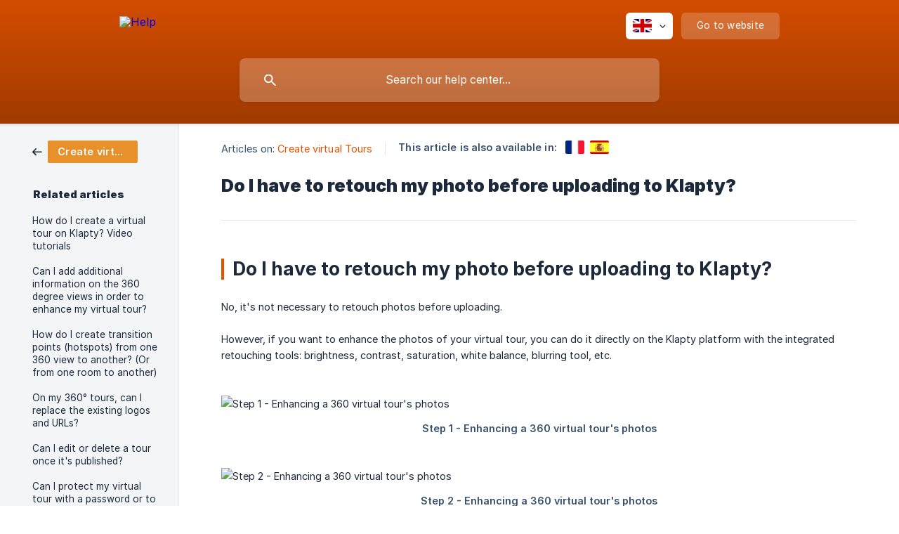

--- FILE ---
content_type: text/html; charset=utf-8
request_url: https://help.klapty.com/en/article/do-i-have-to-retouch-my-photo-before-uploading-to-klapty-98gpc8/
body_size: 4071
content:
<!DOCTYPE html><html lang="en" dir="ltr"><head><meta http-equiv="Content-Type" content="text/html; charset=utf-8"><meta name="viewport" content="width=device-width, initial-scale=1"><meta property="og:locale" content="en"><meta property="og:site_name" content="Help"><meta property="og:type" content="website"><link rel="icon" href="https://image.crisp.chat/avatar/website/5b1be1e6-4b43-4caf-ba41-3d72f54a7e7e/512/?1767564774193" type="image/png"><link rel="apple-touch-icon" href="https://image.crisp.chat/avatar/website/5b1be1e6-4b43-4caf-ba41-3d72f54a7e7e/512/?1767564774193" type="image/png"><meta name="msapplication-TileColor" content="#E45300"><meta name="msapplication-TileImage" content="https://image.crisp.chat/avatar/website/5b1be1e6-4b43-4caf-ba41-3d72f54a7e7e/512/?1767564774193"><style type="text/css">*::selection {
  background: rgba(228, 83, 0, .2);
}

.csh-theme-background-color-default {
  background-color: #E45300;
}

.csh-theme-background-color-light {
  background-color: #F4F5F7;
}

.csh-theme-background-color-light-alpha {
  background-color: rgba(244, 245, 247, .4);
}

.csh-button.csh-button-accent {
  background-color: #E45300;
}

.csh-article .csh-article-content article a {
  color: #E45300;
}

.csh-article .csh-article-content article .csh-markdown.csh-markdown-title.csh-markdown-title-h1 {
  border-color: #E45300;
}

.csh-article .csh-article-content article .csh-markdown.csh-markdown-code.csh-markdown-code-inline {
  background: rgba(228, 83, 0, .075);
  border-color: rgba(228, 83, 0, .2);
  color: #E45300;
}

.csh-article .csh-article-content article .csh-markdown.csh-markdown-list .csh-markdown-list-item:before {
  background: #E45300;
}</style><title>Do I have to retouch my photo before uploading to Klapty?
 | Help</title><script type="text/javascript">window.$crisp = [];

CRISP_WEBSITE_ID = "5b1be1e6-4b43-4caf-ba41-3d72f54a7e7e";

CRISP_RUNTIME_CONFIG = {
  locale : "en"
};

(function(){d=document;s=d.createElement("script");s.src="https://client.crisp.chat/l.js";s.async=1;d.getElementsByTagName("head")[0].appendChild(s);})();
</script><!-- Global site tag (gtag.js) - Google Analytics -->
<script async src="https://www.googletagmanager.com/gtag/js?id=G-KBK1S8C4QP"></script>
<script>
  window.dataLayer = window.dataLayer || [];
  function gtag(){dataLayer.push(arguments);}
  gtag('js', new Date());

  gtag('config', 'G-KBK1S8C4QP');
</script><meta name="description" content="Do I have to retouch my photo before uploading to Klapty?"><meta property="og:title" content="Do I have to retouch my photo before uploading to Klapty?"><meta property="og:description" content="Do I have to retouch my photo before uploading to Klapty?"><meta property="og:url" content="https://help.klapty.com/en/article/do-i-have-to-retouch-my-photo-before-uploading-to-klapty-98gpc8/"><link rel="canonical" href="https://help.klapty.com/en/article/do-i-have-to-retouch-my-photo-before-uploading-to-klapty-98gpc8/"><link rel="stylesheet" href="https://static.crisp.help/stylesheets/libs/libs.min.css?cca2211f2ccd9cb5fb332bc53b83aaf4c" type="text/css"/><link rel="stylesheet" href="https://static.crisp.help/stylesheets/site/common/common.min.css?ca10ef04f0afa03de4dc66155cd7f7cf7" type="text/css"/><link rel="stylesheet" href="https://static.crisp.help/stylesheets/site/article/article.min.css?cfcf77a97d64c1cccaf0a3f413d2bf061" type="text/css"/><script src="https://static.crisp.help/javascripts/libs/libs.min.js?c2b50f410e1948f5861dbca6bbcbd5df9" type="text/javascript"></script><script src="https://static.crisp.help/javascripts/site/common/common.min.js?c86907751c64929d4057cef41590a3137" type="text/javascript"></script><script src="https://static.crisp.help/javascripts/site/article/article.min.js?c482d30065e2a0039a69f04e84d9f3fc9" type="text/javascript"></script></head><body><header role="banner"><div class="csh-wrapper"><div class="csh-header-main"><a href="/en/" role="none" class="csh-header-main-logo"><img src="https://storage.crisp.chat/users/helpdesk/website/8344863fb6332800/white-transparent_1x1f1kq.png" alt="Help"></a><div role="none" class="csh-header-main-actions"><div data-expanded="false" role="none" onclick="CrispHelpdeskCommon.toggle_language()" class="csh-header-main-actions-locale"><div class="csh-header-main-actions-locale-current"><span data-country="gb" class="csh-flag"><span class="csh-flag-image"></span></span></div><ul><li><a href="/en/" data-current="true" role="none" class="csh-font-sans-medium"><span data-country="gb" class="csh-flag"><span class="csh-flag-image"></span></span>English</a></li><li><a href="/es/article/17ne6hm/" data-current="false" role="none" class="csh-font-sans-regular"><span data-country="es" class="csh-flag"><span class="csh-flag-image"></span></span>Spanish</a></li><li><a href="/fr/article/1me1rr1/" data-current="false" role="none" class="csh-font-sans-regular"><span data-country="fr" class="csh-flag"><span class="csh-flag-image"></span></span>French</a></li></ul></div><a href="https://www.klapty.com/" target="_blank" rel="noopener noreferrer" role="none" class="csh-header-main-actions-website"><span class="csh-header-main-actions-website-itself csh-font-sans-regular">Go to website</span></a></div><span class="csh-clear"></span></div><form action="/en/includes/search/" role="search" onsubmit="return false" data-target-suggest="/en/includes/suggest/" data-target-report="/en/includes/report/" data-has-emphasis="false" data-has-focus="false" data-expanded="false" data-pending="false" class="csh-header-search"><span class="csh-header-search-field"><input type="search" name="search_query" autocomplete="off" autocorrect="off" autocapitalize="off" maxlength="100" placeholder="Search our help center..." aria-label="Search our help center..." role="searchbox" onfocus="CrispHelpdeskCommon.toggle_search_focus(true)" onblur="CrispHelpdeskCommon.toggle_search_focus(false)" onkeydown="CrispHelpdeskCommon.key_search_field(event)" onkeyup="CrispHelpdeskCommon.type_search_field(this)" onsearch="CrispHelpdeskCommon.search_search_field(this)" class="csh-font-sans-regular"><span class="csh-header-search-field-autocomplete csh-font-sans-regular"></span><span class="csh-header-search-field-ruler"><span class="csh-header-search-field-ruler-text csh-font-sans-semibold"></span></span></span><div class="csh-header-search-results"></div></form></div><div data-tile="glamorous" data-has-banner="true" class="csh-header-background csh-theme-background-color-default"><span style="background-image: url('https://storage.crisp.chat/users/helpdesk/website/8344863fb6332800/fond-degrade_cuahku.png');" class="csh-header-background-banner"></span></div></header><div id="body" class="csh-theme-background-color-light csh-body-full"><div class="csh-wrapper csh-wrapper-full csh-wrapper-large"><div class="csh-article"><aside role="complementary"><div class="csh-aside"><div class="csh-article-category csh-navigation"><a href="/en/category/create-virtual-tours-kzkw15/" role="link" class="csh-navigation-back csh-navigation-back-item"><span style="background-color: #e8902c;" data-has-category="true" class="csh-category-badge csh-font-sans-medium">Create virtual Tours</span></a></div><p class="csh-aside-title csh-text-wrap csh-font-sans-bold">Related articles</p><ul role="list"><li role="listitem"><a href="/en/article/how-do-i-create-a-virtual-tour-on-klapty-video-tutorials-eoos4w/" role="link" class="csh-aside-spaced csh-text-wrap csh-font-sans-regular">How do I create a virtual tour on Klapty?  Video tutorials</a></li><li role="listitem"><a href="/en/article/can-i-add-additional-information-on-the-360-degree-views-in-order-to-enhance-my-virtual-tour-1peed74/" role="link" class="csh-aside-spaced csh-text-wrap csh-font-sans-regular">Can I add additional information on the 360 degree views in order to enhance my virtual tour?</a></li><li role="listitem"><a href="/en/article/how-do-i-create-transition-points-hotspots-from-one-360-view-to-another-or-from-one-room-to-another-190uf9a/" role="link" class="csh-aside-spaced csh-text-wrap csh-font-sans-regular">How do I create transition points (hotspots) from one 360 view to another? (Or from one room to another)</a></li><li role="listitem"><a href="/en/article/on-my-360-tours-can-i-replace-the-existing-logos-and-urls-t6h1ak/" role="link" class="csh-aside-spaced csh-text-wrap csh-font-sans-regular">On my 360° tours, can I replace the existing logos and URLs?</a></li><li role="listitem"><a href="/en/article/can-i-edit-or-delete-a-tour-once-its-published-15aq04n/" role="link" class="csh-aside-spaced csh-text-wrap csh-font-sans-regular">Can I edit or delete a tour once it's published?</a></li><li role="listitem"><a href="/en/article/can-i-protect-my-virtual-tour-with-a-password-or-to-set-it-private-os084o/" role="link" class="csh-aside-spaced csh-text-wrap csh-font-sans-regular">Can I protect my virtual tour with a password or to set it private?</a></li><li role="listitem"><a href="/en/article/how-can-i-integrate-iframe-code-into-an-information-point-1x786zm/" role="link" class="csh-aside-spaced csh-text-wrap csh-font-sans-regular">How can I integrate iFrame code into an information point ?</a></li><li role="listitem"><a href="/en/article/can-i-add-audio-such-as-mp3-background-music-and-voice-to-my-360-degree-virtual-tour-2mhnup/" role="link" class="csh-aside-spaced csh-text-wrap csh-font-sans-regular">Can I add audio such as MP3 background music and voice to my 360 degree virtual tour?</a></li></ul></div></aside><div role="main" class="csh-article-content csh-article-content-split"><div class="csh-article-content-wrap"><article class="csh-text-wrap"><div role="heading" class="csh-article-content-header"><div class="csh-article-content-header-metas"><div class="csh-article-content-header-metas-category csh-font-sans-regular">Articles on:<span> </span><a href="/en/category/create-virtual-tours-kzkw15/" role="link">Create virtual Tours</a></div><span class="csh-article-content-header-metas-separator"></span><div class="csh-article-content-header-metas-alternates csh-font-sans-medium">This article is also available in:<ul><li><a href="/fr/article/1me1rr1/" role="link" data-country="fr" class="csh-flag"><span class="csh-flag-image"></span></a></li><li><a href="/es/article/17ne6hm/" role="link" data-country="es" class="csh-flag"><span class="csh-flag-image"></span></a></li></ul></div></div><h1 class="csh-font-sans-bold">Do I have to retouch my photo before uploading to Klapty?</h1></div><div role="article" class="csh-article-content-text csh-article-content-text-large"><h1 onclick="CrispHelpdeskCommon.go_to_anchor(this)" id="1-do-i-have-to-retouch-my-photo-before-uploading-to-klapty" class="csh-markdown csh-markdown-title csh-markdown-title-h1 csh-font-sans-semibold"><span>Do I have to retouch my photo before uploading to Klapty?</span></h1><p><br></p><p><span>No, it's not necessary to retouch photos before uploading.</span></p><p><br></p><p><span>However, if you want to enhance the photos of your virtual tour, you can do it directly on the Klapty platform with the integrated retouching tools: brightness, contrast, saturation, white balance, blurring tool, etc.</span></p><p><br></p><p><br></p><p><span class="csh-markdown csh-markdown-image" data-label="Step 1 - Enhancing a 360 virtual tour's photos"><img src="https://storage.crisp.chat/users/helpdesk/website/8344863fb6332800/step-1-min_1x3vhiy.png" alt="Step 1 - Enhancing a 360 virtual tour's photos" loading="lazy"></span></p><p><br></p><p><br></p><p><span class="csh-markdown csh-markdown-image" data-label="Step 2 - Enhancing a 360 virtual tour's photos"><img src="https://storage.crisp.chat/users/helpdesk/website/8344863fb6332800/step-2-min_18jr1d2.png" alt="Step 2 - Enhancing a 360 virtual tour's photos" loading="lazy"></span></p><p><br></p><p><span class="csh-markdown csh-markdown-image" data-label="Step 3 - Enhancing a 360 virtual tour's photos"><img src="https://storage.crisp.chat/users/helpdesk/website/8344863fb6332800/retouch-picture-minpng_su0dfz.png" alt="Step 3 - Enhancing a 360 virtual tour's photos" loading="lazy"></span></p><span class="csh-markdown csh-markdown-line csh-article-content-separate csh-article-content-separate-top"></span><p class="csh-article-content-updated csh-text-wrap csh-font-sans-light">Updated on: 08/02/2021</p></div></article></div></div></div></div></div><footer role="contentinfo"><div class="csh-footer-ask"><div class="csh-wrapper"><div class="csh-footer-ask-text"><p class="csh-footer-ask-text-title csh-text-wrap csh-font-sans-bold">Not finding what you are looking for?</p><p class="csh-footer-ask-text-label csh-text-wrap csh-font-sans-regular">Chat with us or send us an email.</p></div><ul class="csh-footer-ask-buttons"><li><a aria-label="Chat with us" href="#" role="button" onclick="CrispHelpdeskCommon.open_chatbox(); return false;" class="csh-button csh-button-accent csh-button-icon-chat csh-button-has-left-icon csh-font-sans-regular">Chat with us</a></li><li><a aria-label="Send us an email" href="mailto:hello@klapty.com" role="button" class="csh-button csh-button-accent csh-button-icon-email csh-button-has-left-icon csh-font-sans-regular">Send us an email</a></li></ul></div></div><div class="csh-footer-copyright csh-footer-copyright-separated"><div class="csh-wrapper"><span class="csh-footer-copyright-brand"><span class="csh-font-sans-regular">© 2026</span><img src="https://storage.crisp.chat/users/helpdesk/website/8344863fb6332800/color-transparent_hhs959.png" alt="Help"></span></div></div></footer></body></html>

--- FILE ---
content_type: image/svg+xml
request_url: https://static.crisp.help/images/site/common/tiles/glamorous.svg?c4bfaeb
body_size: -27
content:
<svg height="180" viewBox="0 0 180 180" width="180" xmlns="http://www.w3.org/2000/svg"><path d="M81.28 88H68.413l19.298 19.298L81.279 88zm2.107 0h13.226L90 107.838zm15.334 0h12.865l-19.298 19.298zm-32.928-2.207L73.586 78h32.828l.5.5 7.293 7.293L115.414 87l-24.707 24.707-.707.707L64.586 87zm2.621.207L74 80.414 79.586 86zm16 0L90 80.414 95.586 86zm16 0L106 80.414 111.586 86zm-8-6h11.172L98 85.586zM82 85.586L87.586 80H76.414zM17.414 0L.707 16.707 0 17.414V0zM4.28 0L0 12.838V0zm10.307 0L2.288 12.298 6.388 0h8.198zM180 17.414L162.586 0H180zM165.414 0l12.298 12.298L173.612 0zM180 12.838L175.72 0H180zM0 163h16.414l.5.5 7.293 7.293L25.414 172l-8 8H0zm0 10h6.613l-2.334 7H0zm14.586 7l7-7H8.72l-2.334 7h8.199zM0 165.414L5.586 171H0zM10.414 171L16 165.414 21.586 171zm-8-6h11.172L8 170.586zM180 163h-16.414l-7.793 7.793-1.207 1.207 8 8H180zm-14.586 17l-7-7h12.865l2.334 7zM180 173h-6.613l2.334 7H180zm-21.586-2l5.586-5.586 5.586 5.586zM180 165.414L174.414 171H180zm-8 5.172l5.586-5.586h-11.172zM152.933 25.653l1.414 1.414-33.941 33.942-1.415-1.415 33.942-33.94zm1.414 127.28l-1.414 1.414-33.942-33.941 1.415-1.415 33.94 33.942zm-127.28 1.414l-1.414-1.414 33.941-33.942 1.415 1.415-33.942 33.94zm-1.414-127.28l1.414-1.414L61.01 59.594l-1.415 1.415-33.94-33.942zM0 85a4 4 0 1 1 0 8zm180 0a4 4 0 1 0 0 8zM94 0a4 4 0 1 1-8 0zm0 180a4 4 0 1 0-8 0z" fill-rule="evenodd"/></svg>